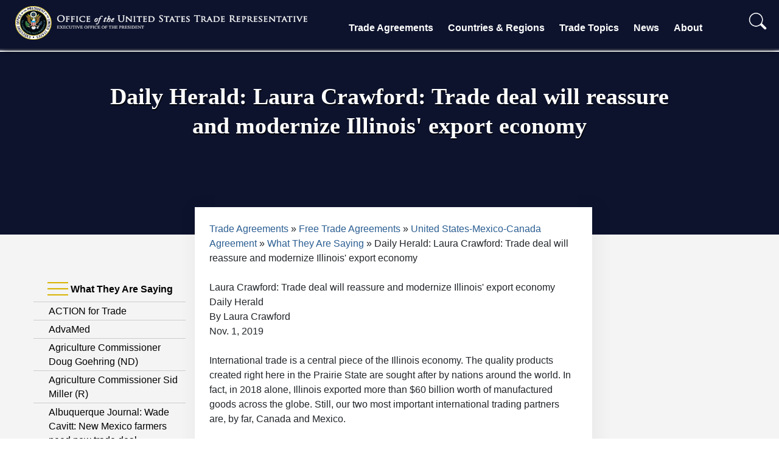

--- FILE ---
content_type: text/html; charset=UTF-8
request_url: https://ustr.gov/trade-agreements/free-trade-agreements/united-states-mexico-canada-agreement/what-they-are-saying/daily-herald-laura-crawford
body_size: 13848
content:
<!DOCTYPE html>
<html lang="en" dir="ltr" prefix="content: http://purl.org/rss/1.0/modules/content/  dc: http://purl.org/dc/terms/  foaf: http://xmlns.com/foaf/0.1/  og: http://ogp.me/ns#  rdfs: http://www.w3.org/2000/01/rdf-schema#  schema: http://schema.org/  sioc: http://rdfs.org/sioc/ns#  sioct: http://rdfs.org/sioc/types#  skos: http://www.w3.org/2004/02/skos/core#  xsd: http://www.w3.org/2001/XMLSchema# " xmlns:og="http://opengraphprotocol.org/schema/">
  <head>
    <!-- Google Tag Manager -->
<script>(function(w,d,s,l,i){w[l]=w[l]||[];w[l].push({'gtm.start':
new Date().getTime(),event:'gtm.js'});var f=d.getElementsByTagName(s)[0],
j=d.createElement(s),dl=l!='dataLayer'?'&l='+l:'';j.async=true;j.src=
'https://www.googletagmanager.com/gtm.js?id='+i+dl;f.parentNode.insertBefore(j,f);
})(window,document,'script','dataLayer','GTM-T3Z767B');</script>
<!-- End Google Tag Manager -->
    <meta charset="utf-8" />
<meta name="description" content="Laura Crawford: Trade deal will reassure and modernize Illinois&#039; export economyDaily HeraldBy Laura CrawfordNov. 1, 2019International trade is a central piece of the Illinois economy. The quality products created right here in the Prairie State are sought after by nations around the world. In fact, in 2018 alone, Illinois exported more than $60 billion worth of manufactured goods across the globe. Still, our two most important international trading partners are, by far, Canada and Mexico." />
<link rel="canonical" href="https://ustr.gov/trade-agreements/free-trade-agreements/united-states-mexico-canada-agreement/what-they-are-saying/daily-herald-laura-crawford" />
<meta property="og:site_name" content="United States Trade Representative" />
<meta property="og:url" content="https://ustr.gov/trade-agreements/free-trade-agreements/united-states-mexico-canada-agreement/what-they-are-saying/daily-herald-laura-crawford" />
<meta property="og:title" content="Daily Herald: Laura Crawford: Trade deal will reassure and modernize Illinois&#039; export economy" />
<meta name="twitter:card" content="summary_large_image" />
<meta name="twitter:title" content="Daily Herald: Laura Crawford: Trade deal will reassure and modernize Illinois&#039; export economy" />
<meta name="twitter:site" content="@USTradeRep" />
<meta name="Generator" content="Drupal 10 (https://www.drupal.org)" />
<meta name="MobileOptimized" content="width" />
<meta name="HandheldFriendly" content="true" />
<meta name="viewport" content="width=device-width, initial-scale=1.0" />
<link rel="icon" href="/sites/default/files/favicon.ico" type="image/vnd.microsoft.icon" />

    <title>Daily Herald: Laura Crawford: Trade deal will reassure and modernize Illinois&#039; export economy | United States Trade Representative</title>
    <link rel="stylesheet" media="all" href="/sites/default/files/css/css_9IxSsvn8lfRLdcMzVbAznIhDR63jTJ2acNfhipx5K9Q.css?delta=0&amp;language=en&amp;theme=ustr2025&amp;include=eJw1i1EKwCAMxS7kcAg7UHWlCNWCz310p58g-0sIKUqAx0zgUDY3BkgYv3e7V7PBi0YjrS8HOCa3vT2YI53piqKWSQ9M19rlAyT4IjY" />
<link rel="stylesheet" media="all" href="/sites/default/files/css/css_On31KNlIp08EVOLn83J9_9STd7-JUuMXMnOM6FdWrIg.css?delta=1&amp;language=en&amp;theme=ustr2025&amp;include=eJw1i1EKwCAMxS7kcAg7UHWlCNWCz310p58g-0sIKUqAx0zgUDY3BkgYv3e7V7PBi0YjrS8HOCa3vT2YI53piqKWSQ9M19rlAyT4IjY" />

    <script type="application/json" data-drupal-selector="drupal-settings-json">{"path":{"baseUrl":"\/","pathPrefix":"","currentPath":"node\/10027","currentPathIsAdmin":false,"isFront":false,"currentLanguage":"en"},"pluralDelimiter":"\u0003","suppressDeprecationErrors":true,"user":{"uid":0,"permissionsHash":"0fc1ebe0021f3c0b25a03e714ca2b185a723084a3d4dcdd2fe3866c561896807"}}</script>
<script src="/sites/default/files/js/js_ZaRNhUUxEArVbtF5qQOkVGJJdQTFkPkiH8Kl255Lw2Y.js?scope=header&amp;delta=0&amp;language=en&amp;theme=ustr2025&amp;include=eJwrLS4pMjIwMtVPz8lPSszRLS6pzMnMSwcAYU8Ibw"></script>

  </head>
  <body class="layout-one-sidebar layout-sidebar-first home" style="position:relative;min-height:100%;top:0px;">
	<!-- Google Tag Manager (noscript) -->
	<noscript><iframe src="https://www.googletagmanager.com/ns.html?id=GTM-T3Z767B"
	height="0" width="0" style="display:none;visibility:hidden"></iframe></noscript>
	<!-- End Google Tag Manager (noscript) -->
	<div id="content">
				<div id="skip-link">
			<a href="#main-content" class="visually-hidden focusable">
			  Skip to main content
			</a>
		</div>
		
		  <div class="dialog-off-canvas-main-canvas" data-off-canvas-main-canvas>
    <div id="page-wrapper">
  <div id="page">
    
		
<div class="site-mobile-menu site-navbar-target">
	<div class="site-mobile-menu-header">
		<div class="site-mobile-menu-close mt-3">
			<span class="icon-close2 js-menu-toggle"></span>
		</div>
	</div>
	<div class="site-mobile-menu-body"></div>
</div> 
<div class="site-navbar-wrap">
	<div class="site-navbar-top">
		<div class="">
			<div class="row align-items-center">
				<div class="col-9">
					<div class="d-flex mr-auto">
						<a href="/"><img class="logo" alt="United States Trade Representative" src="/themes/custom/ustr2025/images/ustr_text.png"></a>
						<!--<a href="#" class="d-flex align-items-center mr-4">
							<span class="icon-envelope mr-2"></span>
							<span class="d-none d-md-inline-block"><span class="__cf_email__" data-cfemail="ed84838b82ad8982808c8483c38e8280">[email&#160;protected]</span></span>
						</a>
						<a href="#" class="d-flex align-items-center mr-auto">
							<span class="icon-phone mr-2"></span>
							<span class="d-none d-md-inline-block">+1 234 4567 8910</span>
						</a>-->
					</div>
				</div>
				<div class="col-3 text-right js-clone-nav">
					<div class="mr-auto social-header">
				    	<a href="https://twitter.com/USTradeRep" target="_blank" rel="noopener">
				    		<img alt="Twitter" class="social" src="/themes/custom/ustr2025/images/twitter-dark.png">
				    	</a>
						<a href="https://www.facebook.com/pages/Office-of-the-United-States-Trade-Representative/107836672572718" target="_blank" rel="noopener">
							<img alt="Facebook" class="social" src="/themes/custom/ustr2025/images/facebook_logo_dark.png">
						</a>
						<a href="https://www.instagram.com/ustraderep/?hl=en" target="_blank" rel="noopener">
							<img alt="Instagram" class="social" src="/themes/custom/ustr2025/images/instagram-logo.png">
						</a>
						<a href="mailto:media@ustr.eop.gov" target="_blank" rel="noopener">
							<img alt="E-mail" class="social" src="/themes/custom/ustr2025/images/email-icon.png">
						</a>
					</div>
				</div>
			</div>
		</div>
	</div>
	<div id="scroller-anchor"></div>
	<div id="scroller" class="site-navbar site-navbar-target js-sticky-header">
		<div class="align-items-center">
			<div class="col-lg-5" style="z-index:2;">
				<a href="/"><img class="logo" alt="United States Trade Representative" src="/themes/custom/ustr2025/images/ustrlogo.png"></a>
			</div>
			<div class="col-12 no-padding">
				<nav class="site-navigation" role="navigation">
					<div class="d-inline-block d-xl-none ml-md-0 mr-auto py-3">
						<a href="#" class="site-menu-toggle js-menu-toggle"><span class="icon-menu h3"></span></a>
					</div>
					<ul class="site-menu main-menu js-clone-nav d-none d-xl-block">
						<li class="has-children">
							<a href="/trade-agreements" class="nav-link">Trade Agreements</a>
							<ul class="dropdown arrow-top">
								<div class="col-md-12 col-lg-6 dropdown-column">
									<li><a href="/trade-agreements/agreements-reciprocal-trade" class="nav-link">Agreements on Reciprocal Trade</a></li>
									<li><a href="/trade-agreements/free-trade-agreements" class="nav-link">Free Trade Agreements</a></li>
									<li><a href="/trade-agreements/trade-investment-framework-agreements" class="nav-link">Trade &amp; Investment Framework Agreements</a></li>
								</div>
								<div class="col-md-12 col-lg-6 dropdown-column">
									<li><a href="/trade-agreements/bilateral-investment-treaties" class="nav-link">Bilateral Investment Treaties</a></li>
									<li><a href="/trade-agreements/other-initiatives" class="nav-link">Other Initiatives</a></li>
								</div>
							</ul>
						</li>
						<li class="has-children">
							<a href="/countries-regions" class="nav-link">Countries &amp; Regions</a>
							<ul class="dropdown arrow-top">
								<div class="col-md-12 col-lg-6 dropdown-column">
									<li><a href="/countries-regions/africa" class="nav-link">Africa</a></li>
									<li><a href="/countries-regions/americas" class="nav-link">Western Hemisphere</a></li>
									<li><a href="/countries-regions/southeast-asia-pacific" class="nav-link">Southeast Asia &amp; Pacific</a></li>
									<li><a href="/countries-regions/europe-middle-east" class="nav-link">Europe &amp; Middle East</a></li>
								</div>
								<div class="col-md-12 col-lg-6 dropdown-column">
									<li><a href="/countries-regions/south-central-asia" class="nav-link">South &amp; Central Asia</a></li>
									<li><a href="/countries-regions/china-mongolia-taiwan" class="nav-link">China, Mongolia &amp; Taiwan</a></li>
									<li><a href="/countries-regions/japan-korea-apec" class="nav-link">Japan, Korea &amp; APEC</a></li>
									<li><a href="/countries-regions/united-states" class="nav-link">United States Trade Data</a></li>
								</div>
							</ul>
						</li>
						<li class="has-children">
							<a href="/issue-areas" class="nav-link">Trade Topics</a>
							<ul class="dropdown arrow-top">
								<div class="col-md-12 col-lg-6 dropdown-column">
									<li><a href="/issue-areas/agriculture" class="nav-link">Agriculture</a></li>
									<li><a href="/issue-areas/economy-trade" class="nav-link">Economy &amp; Trade</a></li>
									<li><a href="/issue-areas/enforcement" class="nav-link">Enforcement</a></li>
									<li><a href="/issue-areas/environment" class="nav-link">Environment</a></li>
									<li><a href="/issue-areas/government-procurement" class="nav-link">Government Procurement</a></li>
									<li><a href="/issue-areas/industry-manufacturing" class="nav-link">Industry &amp; Manufacturing</a></li>
									<li><a href="/issue-areas/intellectual-property" class="nav-link">Intellectual Property</a></li>
									<li><a href="/issue-areas/labor" class="nav-link">Labor</a></li>
								</div>
								<div class="col-md-12 col-lg-6 dropdown-column">  
									<li><a href="/issue-areas/preference-programs" class="nav-link">Preference Programs</a></li>
									<li><a href="/issue-areas/presidential-tariff-actions" class="nav-link">Presidential Tariff Actions</a></li>
									<li><a href="/issue-areas/services-investment" class="nav-link">Services, Investment &amp; Digital Trade</a></li>
									<li><a href="/issue-areas/small-business" class="nav-link">Small Business</a></li>
									<li><a href="/issue-areas/supply-chain-resilience" class="nav-link">Supply Chain Resilience</a></li>
									<li><a href="/issue-areas/textiles-apparel" class="nav-link">Textiles &amp; Apparel</a></li>
									<li><a href="/issue-areas/trade-development" class="nav-link">Trade &amp; Development</a></li>
									<li><a href="/issue-areas/trade-organizations" class="nav-link">Trade Organizations</a></li>
								</div>
							</ul>
						</li>
						<li class="has-children">
							<a href="/about-us/policy-offices/press-office/news" class="nav-link">News</a>
							<ul class="dropdown arrow-top">
								<div class="col-md-12 col-lg-6 dropdown-column">
									<li><a href="/about-us/policy-offices/press-office/press-releases" class="nav-link">Press Releases</a></li>
									<li><a href="/about-us/policy-offices/press-office/speeches-and-remarks" class="nav-link">Speeches and Remarks</a></li>
									<li><a href="/about-us/policy-offices/press-office/fact-sheets" class="nav-link">Fact Sheets</a></li>
								</div>
								<div class="col-md-12 col-lg-6 dropdown-column">
									<li><a href="/about-us/policy-offices/press-office/blogs-and-op-eds" class="nav-link">Blog and Op-Eds</a></li>
									<li><a href="/about-us/policy-offices/press-office/reports-and-publications" class="nav-link">Reports and Publications</a></li>
								</div>
							</ul>
						</li>
						<li class="has-children">
							<a href="/about-us" class="nav-link">About</a>
							<ul class="dropdown arrow-top">
								<div class="col-md-12 col-lg-6 dropdown-column">
									<li><a href="/about-us/about-ustr" class="nav-link">About USTR</a></li>
									<li><a href="/about-us/biographies-key-officials" class="nav-link">Leadership</a></li>
									<li><a href="/about-us/organization" class="nav-link">Organization</a></li>
									<li><a href="/about-us/policy-offices" class="nav-link">Policy Offices</a></li>
								</div>
								<div class="col-md-12 col-lg-6 dropdown-column">
									<li><a href="/about-us/advisory-committees" class="nav-link">Advisory Committees</a></li>
									<li><a href="/about-us/office-human-capital-and-services/careers/student-internship-program" class="nav-link">Internship</a></li>           
									<li><a href="/about-us/policy-offices/press-office" class="nav-link">Press Office</a></li>
									<li><a href="/about-us/contact-us" class="nav-link">Contact Us</a></li>
								</div>
							</ul>
						</li>
						
						<li id="search" class="text-right">
							<span>
								<form action="/search" role="search" method="get" accept-charset="utf-8">
									<input type="text" name="q" value="" id="collapseExample" placeholder="Search" class="box collapse" aria-label="Search through site content" size="50">
									<button class="submit" type="submit">
										<img alt="search" width="30px;" src="/themes/custom/ustr2025/images/search-icon.png"/>
									</button>
									<button class="toggle" type="button" data-toggle="collapse" data-target="#collapseExample" aria-expanded="false" aria-controls="collapseExample">
										<img alt="search" width="30px;" src="/themes/custom/ustr2025/images/search-icon.png"/>
									</button>
									<button class="submit-mobile" type="submit">
										<img alt="search" width="30px;" src="/themes/custom/ustr2025/images/search-icon-dark.png"/>
									</button>
								</form>
							</span>
						</li>
						<!--<li>
						<span>
						<img style="position:absolute;height:100%;transform: translateX(45px);" src="/themes/custom/ustr2025/images/nav-sep.png" />
						<li id="search" class="text-right">
							<span>
								<form action="/search" role="search" method="get" accept-charset="utf-8">
									<input type="text" name="q" value="" placeholder="Search" class="box" aria-label="Search through site content">
									<button type="submit"><img alt="search" width="30px;" src="/themes/custom/ustr2025/images/search-icon.png"/></button>
								</form>
							</span>
						</li>
						</span>
						</li>-->
					</ul>
				</nav>
			</div>
		</div>
	</div>
</div>
    	
			<div class='masthead'>
			<div class='masthead-slide single-masthead-slide'>
				<!--<img alt="ustr seal and text" src="/themes/custom/ustr2025/images/ustr_header_text_only.png"/>-->
				<div class='masthead-slide-overlay center-text masthead-slide-overlay-text'>
					          <h1 class="pageTitle"><span id="pageTitle"  class="field field--name-title field--type-string field--label-hidden">Daily Herald: Laura Crawford: Trade deal will reassure and modernize Illinois&#039; export economy</span>
</h1>
  
  

  

				</div>
			</div>
		</div>
	            <div id="main" class="row main">
									<div class="col-sm-12 col-lg-3 column left-nav-column">
				  <div class="leftnav">
					<ul class="accordion ui-accordion ui-widget ui-helper-reset" role="tablist">
					              	<li>
		<h3 class="ui-accordion-header ui-helper-reset ui-state-default ui-accordion-header-active ui-state-active ui-corner-top ui-accordion-icons" role="tab" id="ui-accordion-1-header-0" aria-controls="ui-accordion-1-panel-0" aria-selected="true" tabindex="0"><span class="ui-accordion-header-icon ui-icon ui-icon-triangle-1-s" style="pointer-events: none;"></span>
		What They Are Saying
				</h3>
		<ul class="menu ui-accordion-content ui-helper-reset ui-widget-content ui-corner-bottom ui-accordion-content-active" id="ui-accordion-1-panel-0" aria-labelledby="ui-accordion-1-header-0" role="tabpanel" aria-expanded="true" aria-hidden="false" style="display: block; min-height: 725px;border-left:none;border-right:none;">
																						<li class="collapsed">
						<a class="left-nav-item" href="/trade-agreements/free-trade-agreements/united-states-mexico-canada-agreement/what-they-are-saying/action-for-trade" title="ACTION for Trade">ACTION for Trade</a>
									</li>
																						<li class="collapsed">
						<a class="left-nav-item" href="/trade-agreements/free-trade-agreements/united-states-mexico-canada-agreement/what-they-are-saying/advamed" title="AdvaMed">AdvaMed</a>
									</li>
																						<li class="collapsed">
						<a class="left-nav-item" href="/trade-agreements/free-trade-agreements/united-states-mexico-canada-agreement/what-they-are-saying/doug-goehring" title="Agriculture Commissioner Doug Goehring (ND)">Agriculture Commissioner Doug Goehring (ND)</a>
									</li>
																						<li class="collapsed">
						<a class="left-nav-item" href="/trade-agreements/free-trade-agreements/united-states-mexico-canada-agreement/what-they-are-saying/agriculture-commissioner-sid-miller" title="Agriculture Commissioner Sid Miller (R)">Agriculture Commissioner Sid Miller (R)</a>
									</li>
																						<li class="collapsed">
						<a class="left-nav-item" href="/trade-agreements/free-trade-agreements/united-states-mexico-canada-agreement/what-they-are-saying/albuquerque-journal-wade-cavitt" title="Albuquerque Journal: Wade Cavitt: New Mexico farmers need new trade deal">Albuquerque Journal: Wade Cavitt: New Mexico farmers need new trade deal</a>
									</li>
																						<li class="collapsed">
						<a class="left-nav-item" href="/trade-agreements/free-trade-agreements/united-states-mexico-canada-agreement/what-they-are-saying/american-apparel-and-footwear-association" title="American Apparel &amp; Footwear Association">American Apparel &amp; Footwear Association</a>
									</li>
																						<li class="collapsed">
						<a class="left-nav-item" href="/trade-agreements/free-trade-agreements/united-states-mexico-canada-agreement/what-they-are-saying/american-automotive-policy-council" title="American Automotive Policy Council">American Automotive Policy Council</a>
									</li>
																						<li class="collapsed">
						<a class="left-nav-item" href="/trade-agreements/free-trade-agreements/united-states-mexico-canada-agreement/what-they-are-saying/american-soybean-association" title="American Soybean Association">American Soybean Association</a>
									</li>
																						<li class="collapsed">
						<a class="left-nav-item" href="/trade-agreements/free-trade-agreements/united-states-mexico-canada-agreement/what-they-are-saying/arizona-chamber-foundation" title="Arizona Chamber Foundation: ARIZONA WELL POSITIONED FOR ECONOMIC GROWTH UNDER USMCA ACCORDING TO NEW REPORT">Arizona Chamber Foundation: ARIZONA WELL POSITIONED FOR ECONOMIC GROWTH UNDER USMCA ACCORDING TO NEW REPORT</a>
									</li>
																						<li class="collapsed">
						<a class="left-nav-item" href="/trade-agreements/free-trade-agreements/united-states-mexico-canada-agreement/what-they-are-saying/arizona-daily-star-vp-mike-pence" title="Arizona Daily Star: VP Mike Pence: We need the United States-Mexico-Canada Agreement for trade">Arizona Daily Star: VP Mike Pence: We need the United States-Mexico-Canada Agreement for trade</a>
									</li>
																						<li class="collapsed">
						<a class="left-nav-item" href="/trade-agreements/free-trade-agreements/united-states-mexico-canada-agreement/what-they-are-saying/association-of-equipment-manufacturers" title="Association of Equipment Manufacturers">Association of Equipment Manufacturers</a>
									</li>
																						<li class="collapsed">
						<a class="left-nav-item" href="/trade-agreements/free-trade-agreements/united-states-mexico-canada-agreement/what-they-are-saying/business-roundtable" title="Business Roundtable">Business Roundtable</a>
									</li>
																						<li class="collapsed">
						<a class="left-nav-item" href="/trade-agreements/free-trade-agreements/united-states-mexico-canada-agreement/what-they-are-saying/chamber-business-news-glenn-hamer" title="Chamber Business News: Glenn Hamer: Ham(m)er Time!: Time is now to pass USMCA, not later">Chamber Business News: Glenn Hamer: Ham(m)er Time!: Time is now to pass USMCA, not later</a>
									</li>
																						<li class="collapsed">
						<a class="left-nav-item" href="/trade-agreements/free-trade-agreements/united-states-mexico-canada-agreement/what-they-are-saying/citi" title="CITI: USMCA Deserves Approval">CITI: USMCA Deserves Approval</a>
									</li>
																						<li class="collapsed">
						<a class="left-nav-item" href="/trade-agreements/free-trade-agreements/united-states-mexico-canada-agreement/what-they-are-saying/city-news-service" title="City News Service: San Diego Leaders Support Ratification of NAFTA Replacement">City News Service: San Diego Leaders Support Ratification of NAFTA Replacement</a>
									</li>
																						<li class="collapsed">
						<a class="left-nav-item" href="/trade-agreements/free-trade-agreements/united-states-mexico-canada-agreement/what-they-are-saying/courier-%26-press-holcomb" title="Courier &amp; Press: Holcomb: USMCA deal is crucial to Hoosier economy">Courier &amp; Press: Holcomb: USMCA deal is crucial to Hoosier economy</a>
									</li>
																																	<li class="collapsed">
						<a class="left-nav-item active" href="/trade-agreements/free-trade-agreements/united-states-mexico-canada-agreement/what-they-are-saying/daily-herald-laura-crawford" title="Daily Herald: Laura Crawford: Trade deal will reassure and modernize Illinois&#039; export economy">Daily Herald: Laura Crawford: Trade deal will reassure and modernize Illinois&#039; export economy</a>
									</li>
																						<li class="collapsed">
						<a class="left-nav-item" href="/trade-agreements/free-trade-agreements/united-states-mexico-canada-agreement/what-they-are-saying/des-moines-register" title="Des Moines Register: Billions of dollars for Iowa&#039;s economy hinges on U.S.-Mexico-Canada trade deal">Des Moines Register: Billions of dollars for Iowa&#039;s economy hinges on U.S.-Mexico-Canada trade deal</a>
									</li>
																						<li class="collapsed">
						<a class="left-nav-item" href="/trade-agreements/free-trade-agreements/united-states-mexico-canada-agreement/what-they-are-saying/des-moines-register-charles-sukup-and-gage-kent" title="Des Moines Register: Charles Sukup and Gage Kent: Congress must pass USMCA for the good of Iowa’s economy">Des Moines Register: Charles Sukup and Gage Kent: Congress must pass USMCA for the good of Iowa’s economy</a>
									</li>
																						<li class="collapsed">
						<a class="left-nav-item" href="/trade-agreements/free-trade-agreements/united-states-mexico-canada-agreement/what-they-are-saying/deseret-news-erik-paulsen" title="Deseret News: Erik Paulsen: Guest opinion: USMCA fuels America&#039;s innovation economy">Deseret News: Erik Paulsen: Guest opinion: USMCA fuels America&#039;s innovation economy</a>
									</li>
																						<li class="collapsed">
						<a class="left-nav-item" href="/trade-agreements/free-trade-agreements/united-states-mexico-canada-agreement/what-they-are-saying/distilled-spirits" title="Distilled Spirits Council">Distilled Spirits Council</a>
									</li>
																						<li class="collapsed">
						<a class="left-nav-item" href="/trade-agreements/free-trade-agreements/united-states-mexico-canada-agreement/what-they-are-saying/doug-ducey-r-az" title="Doug Ducey (R, AZ)">Doug Ducey (R, AZ)</a>
									</li>
																						<li class="collapsed">
						<a class="left-nav-item" href="/trade-agreements/free-trade-agreements/united-states-mexico-canada-agreement/what-they-are-saying/el-paso-herald-post-jon-barela" title="El Paso Herald-Post: Jon Barela: Op-Ed: For the future of our Region’s Businesses, Congress Must Ratify the USMCA">El Paso Herald-Post: Jon Barela: Op-Ed: For the future of our Region’s Businesses, Congress Must Ratify the USMCA</a>
									</li>
																						<li class="collapsed">
						<a class="left-nav-item" href="/trade-agreements/free-trade-agreements/united-states-mexico-canada-agreement/what-they-are-saying/farmers-for-free-trade" title="Farmers for Free Trade">Farmers for Free Trade</a>
									</li>
																						<li class="collapsed">
						<a class="left-nav-item" href="/trade-agreements/free-trade-agreements/united-states-mexico-canada-agreement/what-they-are-saying/ford-motor-company" title="Ford Motor Company">Ford Motor Company</a>
									</li>
																						<li class="collapsed">
						<a class="left-nav-item" href="/trade-agreements/free-trade-agreements/united-states-mexico-canada-agreement/what-they-are-saying/fox-news-mike-dunleavy" title="Fox News: Alaska Gov. Mike Dunleavy: US-Mexico-Canada trade deal would bring great benefits">Fox News: Alaska Gov. Mike Dunleavy: US-Mexico-Canada trade deal would bring great benefits</a>
									</li>
																						<li class="collapsed">
						<a class="left-nav-item" href="/trade-agreements/free-trade-agreements/united-states-mexico-canada-agreement/what-they-are-saying/fox-news-heidi-heitkamp" title="Fox News: Heidi Heitkamp: US/Mexico/Canada agreement strengthens American workers and competitiveness">Fox News: Heidi Heitkamp: US/Mexico/Canada agreement strengthens American workers and competitiveness</a>
									</li>
																						<li class="collapsed">
						<a class="left-nav-item" href="/trade-agreements/free-trade-agreements/united-states-mexico-canada-agreement/what-they-are-saying/fox-news-locke-and-paulsen" title="Fox News: Locke and Paulsen: Trade deal between US, Mexico and Canada carries big benefits – Congress should approve it">Fox News: Locke and Paulsen: Trade deal between US, Mexico and Canada carries big benefits – Congress should approve it</a>
									</li>
																						<li class="collapsed">
						<a class="left-nav-item" href="/trade-agreements/free-trade-agreements/united-states-mexico-canada-agreement/what-they-are-saying/fox-news-steve-forbes" title="Fox News: Steve Forbes: Passing US/Mexico/Canada Deal would bring big benefits to our economy">Fox News: Steve Forbes: Passing US/Mexico/Canada Deal would bring big benefits to our economy</a>
									</li>
																						<li class="collapsed">
						<a class="left-nav-item" href="/trade-agreements/free-trade-agreements/united-states-mexico-canada-agreement/what-they-are-saying/fresh-plaza-california-fresh-fruit-association" title="Fresh Plaza: California Fresh Fruit Association expresses support for USMCA">Fresh Plaza: California Fresh Fruit Association expresses support for USMCA</a>
									</li>
																						<li class="collapsed">
						<a class="left-nav-item" href="/trade-agreements/free-trade-agreements/united-states-mexico-canada-agreement/what-they-are-saying/gold-country-media-roger-niello" title="Gold Country Media: Roger Niello: Congress must pass the USMCA to keep California on track">Gold Country Media: Roger Niello: Congress must pass the USMCA to keep California on track</a>
									</li>
																						<li class="collapsed">
						<a class="left-nav-item" href="/trade-agreements/free-trade-agreements/united-states-mexico-canada-agreement/what-they-are-saying/google-public-policy" title="Google Public Policy">Google Public Policy</a>
									</li>
																						<li class="collapsed">
						<a class="left-nav-item" href="/trade-agreements/free-trade-agreements/united-states-mexico-canada-agreement/what-they-are-saying/gov-asa-hutchinson-r-ar" title="Governor Asa Hutchinson (R, AR)">Governor Asa Hutchinson (R, AR)</a>
									</li>
																						<li class="collapsed">
						<a class="left-nav-item" href="/trade-agreements/free-trade-agreements/united-states-mexico-canada-agreement/what-they-are-saying/governor-jim-justice-r" title="Governor Jim Justice (R, WV)">Governor Jim Justice (R, WV)</a>
									</li>
																						<li class="collapsed">
						<a class="left-nav-item" href="/trade-agreements/free-trade-agreements/united-states-mexico-canada-agreement/what-they-are-saying/governor-mike-parson-r" title="Governor Mike Parson (R, MO)">Governor Mike Parson (R, MO)</a>
									</li>
																						<li class="collapsed">
						<a class="left-nav-item" href="/trade-agreements/free-trade-agreements/united-states-mexico-canada-agreement/what-they-are-saying/governor-pete-ricketts" title="Governor Pete Ricketts (R, NE)">Governor Pete Ricketts (R, NE)</a>
									</li>
																						<li class="collapsed">
						<a class="left-nav-item" href="/trade-agreements/free-trade-agreements/united-states-mexico-canada-agreement/what-they-are-saying/governor-phil-bryant-r" title="Governor Phil Bryant (R, MS)">Governor Phil Bryant (R, MS)</a>
									</li>
																						<li class="collapsed">
						<a class="left-nav-item" href="/trade-agreements/free-trade-agreements/united-states-mexico-canada-agreement/what-they-are-saying/grocery-manufacturers" title="Grocery Manufacturers Association">Grocery Manufacturers Association</a>
									</li>
																						<li class="collapsed">
						<a class="left-nav-item" href="/trade-agreements/free-trade-agreements/united-states-mexico-canada-agreement/what-they-are-saying/herald%26review-sonny-perdue" title="Herald&amp;Review: Sonny Perdue: USMCA keeps Illinois farmers leading the pack">Herald&amp;Review: Sonny Perdue: USMCA keeps Illinois farmers leading the pack</a>
									</li>
																						<li class="collapsed">
						<a class="left-nav-item" href="/trade-agreements/free-trade-agreements/united-states-mexico-canada-agreement/what-they-are-saying/houston-chronicle-jason-mcfarland" title="Houston Chronicle: Jason McFarland: USMCA would be a huge win for Texas [Opinion]">Houston Chronicle: Jason McFarland: USMCA would be a huge win for Texas [Opinion]</a>
									</li>
																						<li class="collapsed">
						<a class="left-nav-item" href="/trade-agreements/free-trade-agreements/united-states-mexico-canada-agreement/what-they-are-saying/IBM" title="IBM">IBM</a>
									</li>
																						<li class="collapsed">
						<a class="left-nav-item" href="/trade-agreements/free-trade-agreements/united-states-mexico-canada-agreement/what-they-are-saying/intel-lisa-malloy" title="Intel: Lisa Malloy: USMCA REFLECTS THE MODERNIZING TRADE LANDSCAPE">Intel: Lisa Malloy: USMCA REFLECTS THE MODERNIZING TRADE LANDSCAPE</a>
									</li>
																						<li class="collapsed">
						<a class="left-nav-item" href="/trade-agreements/free-trade-agreements/united-states-mexico-canada-agreement/what-they-are-saying/international-dairy-foods-association" title="International Dairy Foods Association">International Dairy Foods Association</a>
									</li>
																						<li class="collapsed">
						<a class="left-nav-item" href="/trade-agreements/free-trade-agreements/united-states-mexico-canada-agreement/what-they-are-saying/internet-association" title="Internet Association">Internet Association</a>
									</li>
																						<li class="collapsed">
						<a class="left-nav-item" href="/trade-agreements/free-trade-agreements/united-states-mexico-canada-agreement/what-they-are-saying/lancaster-online-us-rep-lloyd-smucker" title="Lancaster Online: U.S. Rep. Lloyd Smucker: United States-Mexico-Canada Agreement is good for district, state and nation (opinion">Lancaster Online: U.S. Rep. Lloyd Smucker: United States-Mexico-Canada Agreement is good for district, state and nation (opinion</a>
									</li>
																						<li class="collapsed">
						<a class="left-nav-item" href="/trade-agreements/free-trade-agreements/united-states-mexico-canada-agreement/what-they-are-saying/lansing-state-journal-daryl-adams-and-jeff-metts" title="Lansing State Journal: Daryl Adams and Jeff Metts: Michigan economy relies on tariff-free trade with Canada and Mexico">Lansing State Journal: Daryl Adams and Jeff Metts: Michigan economy relies on tariff-free trade with Canada and Mexico</a>
									</li>
																						<li class="collapsed">
						<a class="left-nav-item" href="/trade-agreements/free-trade-agreements/united-states-mexico-canada-agreement/what-they-are-saying/mayor-kevin-faulconer-r" title="Mayor Kevin Faulconer (R, San Diego, CA)">Mayor Kevin Faulconer (R, San Diego, CA)</a>
									</li>
																						<li class="collapsed">
						<a class="left-nav-item" href="/trade-agreements/free-trade-agreements/united-states-mexico-canada-agreement/what-they-are-saying/michigan-biosciences" title="Michigan Biosciences Industry Association">Michigan Biosciences Industry Association</a>
									</li>
																						<li class="collapsed">
						<a class="left-nav-item" href="/trade-agreements/free-trade-agreements/united-states-mexico-canada-agreement/what-they-are-saying/microsoft" title="Microsoft">Microsoft</a>
									</li>
																						<li class="collapsed">
						<a class="left-nav-item" href="/trade-agreements/free-trade-agreements/united-states-mexico-canada-agreement/what-they-are-saying/minot-daily-news-usmca" title="Minot Daily News: USMCA comes through for North Dakota">Minot Daily News: USMCA comes through for North Dakota</a>
									</li>
																						<li class="collapsed">
						<a class="left-nav-item" href="/trade-agreements/free-trade-agreements/united-states-mexico-canada-agreement/what-they-are-saying/missouri-dairy-industry-alliance" title="Missouri Dairy Industry Alliance">Missouri Dairy Industry Alliance</a>
									</li>
																						<li class="collapsed">
						<a class="left-nav-item" href="/trade-agreements/free-trade-agreements/united-states-mexico-canada-agreement/what-they-are-saying/modesto-bee-melvin-medeiros" title="Modesto Bee: Melvin Medeiros: Free trade with Canada, Mexico is critical for dairies">Modesto Bee: Melvin Medeiros: Free trade with Canada, Mexico is critical for dairies</a>
									</li>
																						<li class="collapsed">
						<a class="left-nav-item" href="/trade-agreements/free-trade-agreements/united-states-mexico-canada-agreement/what-they-are-saying/motor-%26-equipment-manufacturers-association" title="Motor &amp; Equipment Manufacturers Association">Motor &amp; Equipment Manufacturers Association</a>
									</li>
																						<li class="collapsed">
						<a class="left-nav-item" href="/trade-agreements/free-trade-agreements/united-states-mexico-canada-agreement/what-they-are-saying/NAM-large-and-small-manufacturers" title="NAM: Large and Small Manufacturers Call on Congress to Ratify USMCA Now">NAM: Large and Small Manufacturers Call on Congress to Ratify USMCA Now</a>
									</li>
																						<li class="collapsed">
						<a class="left-nav-item" href="/trade-agreements/free-trade-agreements/united-states-mexico-canada-agreement/what-they-are-saying/NAM-michael-shapiro" title="NAM: Michael Shapiro: NAM Leads More Than 350 Industry Groups in Urging Swift Passage of the USMCA">NAM: Michael Shapiro: NAM Leads More Than 350 Industry Groups in Urging Swift Passage of the USMCA</a>
									</li>
																						<li class="collapsed">
						<a class="left-nav-item" href="/trade-agreements/free-trade-agreements/united-states-mexico-canada-agreement/what-they-are-saying/NAM" title="NAM: USMCA Passage is Critical for Manufacturers in Every State">NAM: USMCA Passage is Critical for Manufacturers in Every State</a>
									</li>
																						<li class="collapsed">
						<a class="left-nav-item" href="/trade-agreements/free-trade-agreements/united-states-mexico-canada-agreement/what-they-are-saying/national-corn-growers-association" title="National Corn Growers Association">National Corn Growers Association</a>
									</li>
																						<li class="collapsed">
						<a class="left-nav-item" href="/trade-agreements/free-trade-agreements/united-states-mexico-canada-agreement/what-they-are-saying/national-milk-producers-federation" title="National Milk Producers Federation">National Milk Producers Federation</a>
									</li>
																						<li class="collapsed">
						<a class="left-nav-item" href="/trade-agreements/free-trade-agreements/united-states-mexico-canada-agreement/what-they-are-saying/national-pork-producers-council" title="National Pork Producers Council">National Pork Producers Council</a>
									</li>
																						<li class="collapsed">
						<a class="left-nav-item" href="/trade-agreements/free-trade-agreements/united-states-mexico-canada-agreement/what-they-are-saying/national-restaurant-association" title="National Restaurant Association">National Restaurant Association</a>
									</li>
																						<li class="collapsed">
						<a class="left-nav-item" href="/trade-agreements/free-trade-agreements/united-states-mexico-canada-agreement/what-they-are-saying/north-state-journal-forest-and-evette" title="North State Journal: FOREST AND EVETTE: Congress should pass USMCA">North State Journal: FOREST AND EVETTE: Congress should pass USMCA</a>
									</li>
																						<li class="collapsed">
						<a class="left-nav-item" href="/trade-agreements/free-trade-agreements/united-states-mexico-canada-agreement/what-they-are-saying/omaha-world-herald-lance-fritz" title="Omaha World-Herald: Lance Fritz: New North American trade accord deserves passage">Omaha World-Herald: Lance Fritz: New North American trade accord deserves passage</a>
									</li>
																						<li class="collapsed">
						<a class="left-nav-item" href="/trade-agreements/free-trade-agreements/united-states-mexico-canada-agreement/what-they-are-saying/phrma" title="PhRMA">PhRMA</a>
									</li>
																						<li class="collapsed">
						<a class="left-nav-item" href="/trade-agreements/free-trade-agreements/united-states-mexico-canada-agreement/what-they-are-saying/rep-andy-harris-r-md" title="Rep. Andy Harris (R-MD)">Rep. Andy Harris (R-MD)</a>
									</li>
																						<li class="collapsed">
						<a class="left-nav-item" href="/trade-agreements/free-trade-agreements/united-states-mexico-canada-agreement/what-they-are-saying/rep-ann-wagner-r-mo" title="Rep. Ann Wagner (R-MO)">Rep. Ann Wagner (R-MO)</a>
									</li>
																						<li class="collapsed">
						<a class="left-nav-item" href="/trade-agreements/free-trade-agreements/united-states-mexico-canada-agreement/what-they-are-saying/rep-bob-gibbs-r-oh" title="Rep. Bob Gibbs (R-OH)">Rep. Bob Gibbs (R-OH)</a>
									</li>
																						<li class="collapsed">
						<a class="left-nav-item" href="/trade-agreements/free-trade-agreements/united-states-mexico-canada-agreement/what-they-are-saying/rep-chris-collins-r-ny" title="Rep. Chris Collins (R-NY)">Rep. Chris Collins (R-NY)</a>
									</li>
																						<li class="collapsed">
						<a class="left-nav-item" href="/trade-agreements/free-trade-agreements/united-states-mexico-canada-agreement/what-they-are-saying/rep-dan-newhouse-r-wa" title="Rep. Dan Newhouse (R-WA)">Rep. Dan Newhouse (R-WA)</a>
									</li>
																						<li class="collapsed">
						<a class="left-nav-item" href="/trade-agreements/free-trade-agreements/united-states-mexico-canada-agreement/what-they-are-saying/rep-daniel-webster-r-fl" title="Rep. Daniel Webster (R-FL)">Rep. Daniel Webster (R-FL)</a>
									</li>
																						<li class="collapsed">
						<a class="left-nav-item" href="/trade-agreements/free-trade-agreements/united-states-mexico-canada-agreement/what-they-are-saying/rep.-drew-ferguson-r-ga" title="Rep. Drew Ferguson (R-GA)">Rep. Drew Ferguson (R-GA)</a>
									</li>
																						<li class="collapsed">
						<a class="left-nav-item" href="/trade-agreements/free-trade-agreements/united-states-mexico-canada-agreement/what-they-are-saying/rep-elise-stefanik-r-ny" title="Rep. Elise Stefanik (R-NY)">Rep. Elise Stefanik (R-NY)</a>
									</li>
																						<li class="collapsed">
						<a class="left-nav-item" href="/trade-agreements/free-trade-agreements/united-states-mexico-canada-agreement/what-they-are-saying/rep-francis-rooney-r-fl" title="Rep. Francis Rooney (R-FL)">Rep. Francis Rooney (R-FL)</a>
									</li>
																						<li class="collapsed">
						<a class="left-nav-item" href="/trade-agreements/free-trade-agreements/united-states-mexico-canada-agreement/what-they-are-saying/rep-jack-bergman-r-mi" title="Rep. Jack Bergman (R-MI)">Rep. Jack Bergman (R-MI)</a>
									</li>
																						<li class="collapsed">
						<a class="left-nav-item" href="/trade-agreements/free-trade-agreements/united-states-mexico-canada-agreement/what-they-are-saying/rep-jeff-duncan-r-sc" title="Rep. Jeff Duncan (R-SC)">Rep. Jeff Duncan (R-SC)</a>
									</li>
																						<li class="collapsed">
						<a class="left-nav-item" href="/trade-agreements/free-trade-agreements/united-states-mexico-canada-agreement/what-they-are-saying/rep-jeff-fortenberry-r" title="Rep. Jeff Fortenberry (R-NE)">Rep. Jeff Fortenberry (R-NE)</a>
									</li>
																						<li class="collapsed">
						<a class="left-nav-item" href="/trade-agreements/free-trade-agreements/united-states-mexico-canada-agreement/what-they-are-saying/rep-joe-wilson-r-sc" title="Rep. Joe Wilson (R-SC)">Rep. Joe Wilson (R-SC)</a>
									</li>
																						<li class="collapsed">
						<a class="left-nav-item" href="/trade-agreements/free-trade-agreements/united-states-mexico-canada-agreement/what-they-are-saying/rep-lee-zeldin-r-ny" title="Rep. Lee Zeldin (R-NY)">Rep. Lee Zeldin (R-NY)</a>
									</li>
																						<li class="collapsed">
						<a class="left-nav-item" href="/trade-agreements/free-trade-agreements/united-states-mexico-canada-agreement/what-they-are-saying/rep-mike-kelly-r-pa" title="Rep. Mike Kelly (R-PA)">Rep. Mike Kelly (R-PA)</a>
									</li>
																						<li class="collapsed">
						<a class="left-nav-item" href="/trade-agreements/free-trade-agreements/united-states-mexico-canada-agreement/what-they-are-saying/rep-paul-mitchell-r-mi" title="Rep. Paul Mitchell (R-MI)">Rep. Paul Mitchell (R-MI)</a>
									</li>
																						<li class="collapsed">
						<a class="left-nav-item" href="/trade-agreements/free-trade-agreements/united-states-mexico-canada-agreement/what-they-are-saying/rep-rodney-davis-r-il" title="Rep. Rodney Davis (R-IL)">Rep. Rodney Davis (R-IL)</a>
									</li>
																						<li class="collapsed">
						<a class="left-nav-item" href="/trade-agreements/free-trade-agreements/united-states-mexico-canada-agreement/what-they-are-saying/rep-roger-marshall-r-ks" title="Rep. Roger Marshall (R-KS)">Rep. Roger Marshall (R-KS)</a>
									</li>
																						<li class="collapsed">
						<a class="left-nav-item" href="/trade-agreements/free-trade-agreements/united-states-mexico-canada-agreement/what-they-are-saying/rep-sam-graves-r-mo" title="Rep. Sam Graves (R-MO)">Rep. Sam Graves (R-MO)</a>
									</li>
																						<li class="collapsed">
						<a class="left-nav-item" href="/trade-agreements/free-trade-agreements/united-states-mexico-canada-agreement/what-they-are-saying/rep-steve-scalise-r-la" title="Rep. Steve Scalise (R-LA)">Rep. Steve Scalise (R-LA)</a>
									</li>
																						<li class="collapsed">
						<a class="left-nav-item" href="/trade-agreements/free-trade-agreements/united-states-mexico-canada-agreement/what-they-are-saying/rep-steve-womack-r-ar" title="Rep. Steve Womack (R-AR)">Rep. Steve Womack (R-AR)</a>
									</li>
																						<li class="collapsed">
						<a class="left-nav-item" href="/trade-agreements/free-trade-agreements/united-states-mexico-canada-agreement/what-they-are-saying/rep-vicky-hartzler-r-mo" title="Rep. Vicky Hartzler (R-MO)">Rep. Vicky Hartzler (R-MO)</a>
									</li>
																						<li class="collapsed">
						<a class="left-nav-item" href="/trade-agreements/free-trade-agreements/united-states-mexico-canada-agreement/what-they-are-saying/republican-leader-kevin-mccarthy" title="Republican Leader and Representative of California’s 23 District Kevin McCarthy (R-CA)">Republican Leader and Representative of California’s 23 District Kevin McCarthy (R-CA)</a>
									</li>
																						<li class="collapsed">
						<a class="left-nav-item" href="/trade-agreements/free-trade-agreements/united-states-mexico-canada-agreement/what-they-are-saying/richmond-times-dispatch-rick-boucher-and-tom-davis" title="Richmond Times-Dispatch: Rick Boucher and Tom Davis column: Keep America growing with the USMCA">Richmond Times-Dispatch: Rick Boucher and Tom Davis column: Keep America growing with the USMCA</a>
									</li>
																						<li class="collapsed">
						<a class="left-nav-item" href="/trade-agreements/free-trade-agreements/united-states-mexico-canada-agreement/what-they-are-saying/san-francisco-chronicle-secretary-sonny-perdue" title="San Francisco Chronicle: Secretary Sonny Perdue: Why Trump alternative to NAFTA is good for California farmers">San Francisco Chronicle: Secretary Sonny Perdue: Why Trump alternative to NAFTA is good for California farmers</a>
									</li>
																						<li class="collapsed">
						<a class="left-nav-item" href="/trade-agreements/free-trade-agreements/united-states-mexico-canada-agreement/what-they-are-saying/jeff-witte" title="Secretary of Agriculture Jeff Witte (NM)">Secretary of Agriculture Jeff Witte (NM)</a>
									</li>
																						<li class="collapsed">
						<a class="left-nav-item" href="/trade-agreements/free-trade-agreements/united-states-mexico-canada-agreement/what-they-are-saying/secretary-sonny-perdue" title="Secretary Sonny Perdue">Secretary Sonny Perdue</a>
									</li>
																						<li class="collapsed">
						<a class="left-nav-item" href="/trade-agreements/free-trade-agreements/united-states-mexico-canada-agreement/what-they-are-saying/small-business-and-entrepreneurship-council" title="Small Business and Entrepreneurship Council">Small Business and Entrepreneurship Council</a>
									</li>
																						<li class="collapsed">
						<a class="left-nav-item" href="/trade-agreements/free-trade-agreements/united-states-mexico-canada-agreement/what-they-are-saying/small-business-trends" title="Small Business Trends: New Data Suggests Small Businesses Are Winners in USMCA Deal">Small Business Trends: New Data Suggests Small Businesses Are Winners in USMCA Deal</a>
									</li>
																						<li class="collapsed">
						<a class="left-nav-item" href="/trade-agreements/free-trade-agreements/united-states-mexico-canada-agreement/what-they-are-saying/statesman-david-farr" title="Statesman: David N. Farr: Commentary: The trade agreement between U.S., Canada and Mexico must be modernized">Statesman: David N. Farr: Commentary: The trade agreement between U.S., Canada and Mexico must be modernized</a>
									</li>
																						<li class="collapsed">
						<a class="left-nav-item" href="/trade-agreements/free-trade-agreements/united-states-mexico-canada-agreement/what-they-are-saying/tallahassee-democrat-secretary-sonny-perdue" title="Tallahassee Democrat: Secretary Sonny Perdue: USMCA is good for Florida’s farmers | Opinion">Tallahassee Democrat: Secretary Sonny Perdue: USMCA is good for Florida’s farmers | Opinion</a>
									</li>
																						<li class="collapsed">
						<a class="left-nav-item" href="/trade-agreements/free-trade-agreements/united-states-mexico-canada-agreement/what-they-are-saying/the-bismarck-tribune-heidi-heitkamp" title="The Bismarck Tribune: Heidi Heitkamp: How to keep North Dakota farmers strong? Pass the USMCA">The Bismarck Tribune: Heidi Heitkamp: How to keep North Dakota farmers strong? Pass the USMCA</a>
									</li>
																						<li class="collapsed">
						<a class="left-nav-item" href="/trade-agreements/free-trade-agreements/united-states-mexico-canada-agreement/what-they-are-saying/the-canton-rep-anthony-gonzalez" title="The Canton Rep: Anthony Gonzalez: ‘Other report’ means more to NE Ohio">The Canton Rep: Anthony Gonzalez: ‘Other report’ means more to NE Ohio</a>
									</li>
																						<li class="collapsed">
						<a class="left-nav-item" href="/trade-agreements/free-trade-agreements/united-states-mexico-canada-agreement/what-they-are-saying/the-cap-times-kurt-bauer" title="The Cap Times: Kurt Bauer: Congress must ratify the USMCA">The Cap Times: Kurt Bauer: Congress must ratify the USMCA</a>
									</li>
																						<li class="collapsed">
						<a class="left-nav-item" href="/trade-agreements/free-trade-agreements/united-states-mexico-canada-agreement/what-they-are-saying/the-detroit-news-andy-koenig" title="The Detroit News: Andy Koenig: Opinion: Michigan autoworkers need revamped trade deal">The Detroit News: Andy Koenig: Opinion: Michigan autoworkers need revamped trade deal</a>
									</li>
																						<li class="collapsed">
						<a class="left-nav-item" href="/trade-agreements/free-trade-agreements/united-states-mexico-canada-agreement/what-they-are-saying/detroit-news-carmakers" title="The Detroit News: Carmakers encouraged as Canada joins U.S.-Mexico trade deal">The Detroit News: Carmakers encouraged as Canada joins U.S.-Mexico trade deal</a>
									</li>
																						<li class="collapsed">
						<a class="left-nav-item" href="/trade-agreements/free-trade-agreements/united-states-mexico-canada-agreement/what-they-are-saying/the-detroit-news-chuck-hadden" title="The Detroit News: Chuck Hadden: Opinion: USMCA will boost Michigan economy and jobs">The Detroit News: Chuck Hadden: Opinion: USMCA will boost Michigan economy and jobs</a>
									</li>
																						<li class="collapsed">
						<a class="left-nav-item" href="/trade-agreements/free-trade-agreements/united-states-mexico-canada-agreement/what-they-are-saying/the-detroit-news-diana-farrington" title="The Detroit News: Diana Farrington: Opinion: Michigan workers will benefit from North American trade deal">The Detroit News: Diana Farrington: Opinion: Michigan workers will benefit from North American trade deal</a>
									</li>
																						<li class="collapsed">
						<a class="left-nav-item" href="/trade-agreements/free-trade-agreements/united-states-mexico-canada-agreement/what-they-are-saying/the-detroit-news-mark-costa-and-gary-williams" title="The Detroit News: Mark Costa and Gary Williams: Opinion: USMCA would support Trenton manufacturing jobs">The Detroit News: Mark Costa and Gary Williams: Opinion: USMCA would support Trenton manufacturing jobs</a>
									</li>
																						<li class="collapsed">
						<a class="left-nav-item" href="/trade-agreements/free-trade-agreements/united-states-mexico-canada-agreement/what-they-are-saying/the-gazette-scott-henry" title="The Gazette: Scott Henry: Iowa&#039;s farmers rely on North American trade">The Gazette: Scott Henry: Iowa&#039;s farmers rely on North American trade</a>
									</li>
																						<li class="collapsed">
						<a class="left-nav-item" href="/trade-agreements/free-trade-agreements/united-states-mexico-canada-agreement/what-they-are-saying/the-herald-josh-mcdonald" title="The Herald: Josh McDonald: Commentary: State’s winemakers toast opportunity in trade pact">The Herald: Josh McDonald: Commentary: State’s winemakers toast opportunity in trade pact</a>
									</li>
																						<li class="collapsed">
						<a class="left-nav-item" href="/trade-agreements/free-trade-agreements/united-states-mexico-canada-agreement/what-they-are-saying/the-hill-zippy-duvall" title="The Hill: Congress should ratify USMCA trade deal now">The Hill: Congress should ratify USMCA trade deal now</a>
									</li>
																						<li class="collapsed">
						<a class="left-nav-item" href="/trade-agreements/free-trade-agreements/united-states-mexico-canada-agreement/what-they-are-saying/the-hill-mike-naig" title="The Hill: Mike Naig: Congress holds the reins to help American agriculture thrive in the global marketplace">The Hill: Mike Naig: Congress holds the reins to help American agriculture thrive in the global marketplace</a>
									</li>
																						<li class="collapsed">
						<a class="left-nav-item" href="/trade-agreements/free-trade-agreements/united-states-mexico-canada-agreement/what-they-are-saying/the-hill-rep-michael-mccaul" title="The Hill: Rep. Michael McCaul: We can&#039;t afford to delay passage of USMCA trade deal">The Hill: Rep. Michael McCaul: We can&#039;t afford to delay passage of USMCA trade deal</a>
									</li>
																						<li class="collapsed">
						<a class="left-nav-item" href="/trade-agreements/free-trade-agreements/united-states-mexico-canada-agreement/what-they-are-saying/the-inquirer-tom-corbett" title="The Inquirer: Tom Corbett: U.S.-Mexico-Canada trade agreement is especially important for Pa.">The Inquirer: Tom Corbett: U.S.-Mexico-Canada trade agreement is especially important for Pa.</a>
									</li>
																						<li class="collapsed">
						<a class="left-nav-item" href="/trade-agreements/free-trade-agreements/united-states-mexico-canada-agreement/what-they-are-saying/the-monitor-jason-mcfarland" title="The Monitor: Jason McFarland: COMMENTARY: USMCA good for Texas">The Monitor: Jason McFarland: COMMENTARY: USMCA good for Texas</a>
									</li>
																						<li class="collapsed">
						<a class="left-nav-item" href="/trade-agreements/free-trade-agreements/united-states-mexico-canada-agreement/what-they-are-saying/the-new-england-council-james-brett" title="The New England Council: James T. Brett: PBN: Congress Must Pass USMCA">The New England Council: James T. Brett: PBN: Congress Must Pass USMCA</a>
									</li>
																						<li class="collapsed">
						<a class="left-nav-item" href="/trade-agreements/free-trade-agreements/united-states-mexico-canada-agreement/what-they-are-saying/the-oklahoman-farmers-seek-congressional-approval-of-the-usmca" title="The Oklahoman: Farmers seek Congressional approval of the USMCA">The Oklahoman: Farmers seek Congressional approval of the USMCA</a>
									</li>
																						<li class="collapsed">
						<a class="left-nav-item" href="/trade-agreements/free-trade-agreements/united-states-mexico-canada-agreement/what-they-are-saying/the-oregonian-gary-roth" title="The Oregonian: Gary Roth: Opinion: Let’s get off the sidelines and pass new trade pact with Mexico, Canada">The Oregonian: Gary Roth: Opinion: Let’s get off the sidelines and pass new trade pact with Mexico, Canada</a>
									</li>
																						<li class="collapsed">
						<a class="left-nav-item" href="/trade-agreements/free-trade-agreements/united-states-mexico-canada-agreement/what-they-are-saying/the-roanoake-times-wilbur-ross" title="The Roanoake Times: Wilbur Ross: Ross: How Trump economy helps western Virginia">The Roanoake Times: Wilbur Ross: Ross: How Trump economy helps western Virginia</a>
									</li>
																						<li class="collapsed">
						<a class="left-nav-item" href="/trade-agreements/free-trade-agreements/united-states-mexico-canada-agreement/what-they-are-saying/spokesman-review" title="The Spokesman-Review: Secretary Sonny Perdue: USMCA a trade deal for the 21st century">The Spokesman-Review: Secretary Sonny Perdue: USMCA a trade deal for the 21st century</a>
									</li>
																						<li class="collapsed">
						<a class="left-nav-item" href="/trade-agreements/free-trade-agreements/united-states-mexico-canada-agreement/what-they-are-saying/the-telegraph-secretary-sonny-perdue" title="The Telegraph: Secretary Sonny Perdue: He oversees nation’s farm policy and he has bone to pick with UGA trade deal study">The Telegraph: Secretary Sonny Perdue: He oversees nation’s farm policy and he has bone to pick with UGA trade deal study</a>
									</li>
																						<li class="collapsed">
						<a class="left-nav-item" href="/trade-agreements/free-trade-agreements/united-states-mexico-canada-agreement/the-virginian-pilot-george-allen-and-jim-hodges" title="The Virginian-Pilot: George Allen &amp; Jim Hodges: Ratifying USMCA will benefit Virginia, nation">The Virginian-Pilot: George Allen &amp; Jim Hodges: Ratifying USMCA will benefit Virginia, nation</a>
									</li>
																						<li class="collapsed">
						<a class="left-nav-item" href="/trade-agreements/free-trade-agreements/united-states-mexico-canada-agreement/what-they-are-saying/wall-street-journal-auto-makers" title="The Wall Street Journal: Auto Makers Consider Shifting More Manufacturing to North America">The Wall Street Journal: Auto Makers Consider Shifting More Manufacturing to North America</a>
									</li>
																						<li class="collapsed">
						<a class="left-nav-item" href="/trade-agreements/free-trade-agreements/united-states-mexico-canada-agreement/what-they-are-saying/times-leader-darlene-j-robbins" title="Times Leader: Darlene J. Robbins: Their view: Congress needs to act on USMCA">Times Leader: Darlene J. Robbins: Their view: Congress needs to act on USMCA</a>
									</li>
																						<li class="collapsed">
						<a class="left-nav-item" href="/trade-agreements/free-trade-agreements/united-states-mexico-canada-agreement/what-they-are-saying/u.s.-chamber-of-commerce" title="U.S. Chamber of Commerce">U.S. Chamber of Commerce</a>
									</li>
																						<li class="collapsed">
						<a class="left-nav-item" href="/trade-agreements/free-trade-agreements/united-states-mexico-canada-agreement/what-they-are-saying/u.s.-chamber-of-commerce-coalition-letter-on-the-usmca" title="U.S. Chamber of Commerce: Coalition Letter on the USMCA">U.S. Chamber of Commerce: Coalition Letter on the USMCA</a>
									</li>
																						<li class="collapsed">
						<a class="left-nav-item" href="/trade-agreements/free-trade-agreements/united-states-mexico-canada-agreement/what-they-are-saying/us-chamber-of-commerce-usmca" title="U.S. Chamber of Commerce: USMCA Will Lead to Agricultural, Manufacturing, Economic Growth in New York">U.S. Chamber of Commerce: USMCA Will Lead to Agricultural, Manufacturing, Economic Growth in New York</a>
									</li>
																						<li class="collapsed">
						<a class="left-nav-item" href="/trade-agreements/free-trade-agreements/united-states-mexico-canada-agreement/what-they-are-saying/u.s.-dairy-export-council" title="U.S. Dairy Export Council">U.S. Dairy Export Council</a>
									</li>
																						<li class="collapsed">
						<a class="left-nav-item" href="/trade-agreements/free-trade-agreements/united-states-mexico-canada-agreement/what-they-are-saying/union-leader-govs-chris-sununu-and-phil-scott" title="Union Leader: Govs. Chris Sununu and Phil Scott: The need for ratifying the US Mexico Canada Agreement">Union Leader: Govs. Chris Sununu and Phil Scott: The need for ratifying the US Mexico Canada Agreement</a>
									</li>
																						<li class="collapsed">
						<a class="left-nav-item" href="/trade-agreements/free-trade-agreements/united-states-mexico-canada-agreement/what-they-are-saying/washington-examiner-jeff-joseph" title="Washington Examiner: Jeff Joseph: With the USMCA, free trade finally goes digital">Washington Examiner: Jeff Joseph: With the USMCA, free trade finally goes digital</a>
									</li>
					</ul>
			</li>


  


					</ul>
				  </div>
				</div>
																<div class="col-sm-12 col-lg-9 column content-column">
					<div class="col-12 pt-4 pl-4 pr-4 pb-5">
					            <h2 id="system-breadcrumb" class="visually-hidden">Breadcrumb</h2>
    <div class="breadcrumb">
          <li>
                  <a href="/trade-agreements">Trade Agreements</a>
              </li>
          <li>
                  <a href="/trade-agreements/free-trade-agreements">Free Trade Agreements</a>
              </li>
          <li>
                  <a href="/trade-agreements/free-trade-agreements/united-states-mexico-canada-agreement">United States-Mexico-Canada Agreement</a>
              </li>
          <li>
                  <a href="/trade-agreements/free-trade-agreements/united-states-mexico-canada-agreement/what-they-are-saying">What They Are Saying</a>
              </li>
          <li>
                  Daily Herald: Laura Crawford: Trade deal will reassure and modernize Illinois&#039; export economy
              </li>
        </div>

  

					
										    <div data-drupal-messages-fallback class="hidden"></div>
  <article about="/trade-agreements/free-trade-agreements/united-states-mexico-canada-agreement/what-they-are-saying/daily-herald-laura-crawford" class="node node--type-general node--view-mode-full clearfix">

  
	
            <div class="clearfix text-formatted field field--name-body field--type-text-with-summary field--label-hidden field__item"><p>Laura Crawford: Trade deal will reassure and modernize Illinois' export economy<br>Daily Herald<br>By Laura Crawford<br>Nov. 1, 2019<br><br>International trade is a central piece of the Illinois economy. The quality products created right here in the Prairie State are sought after by nations around the world. In fact, in 2018 alone, Illinois exported more than $60 billion worth of manufactured goods across the globe. Still, our two most important international trading partners are, by far, Canada and Mexico.</p>
<p>Our North American neighbors alone purchase more than two-fifths of our state's total global manufacturing exports, and there are over 69,000 jobs in Illinois directly tied to manufacturing exports to these countries, according to the National Association of Manufacturers. This means that if we want our state economy to keep growing and our businesses to remain competitive in the global market, we need a strong North American trade agreement.</p>
<p>For more than two decades, the U.S. has benefitted from free and open trade with Canada and Mexico under the North American Free Trade Agreement. When NAFTA was ratified in 1994, it was a groundbreaking agreement -- ultimately leading to the U.S. tripling trade with Mexico and Canada.</p>
<p>However, in today's new-age economy, we need a stronger agreement that encompasses and levels the playing field and addresses new issues, such as the digital economy.</p>
<p>When NAFTA was originally created, nobody imagined that most business would be conducted online, much less the challenges that come along with that, including intellectual property theft and more.</p>
<p>That is why Congress is reviewing a new agreement known as the United States-Mexico-Canada Agreement. The USMCA would not only add new and improved digital rules and further protect U.S. businesses from unfair trade practices, but it would boost job creation.</p>
<p>In fact, the U.S. International Trade Commission found that the USMCA would increase U.S. employment by 176,000 and add up to $68.2 billion to U.S. GDP.</p>
<p>It is time for Congress to move ahead and ratify the USMCA. Every day that passes without the USMCA in place creates unnecessary uncertainty for Illinois's business owners, workers and their families. Our state's ability to sell more American-made products to Canada and Mexico is dependent on tariff-free and rules-based trade.</p>
<p>The National Association of Manufacturers just released its Manufacturers' Outlook Survey for the third quarter of 2019. The study found that 63 percent of manufacturers surveyed were "concerned about trade uncertainties." In addition, small business optimism is down, and consumer confidence is sliding.</p>
<p>The passage of the USMCA will bring our trade policies into the 21st century and provide much needed certainty to millions of American businesses and workers, which is exactly why Congress must act this autumn to ratify this critical agreement.</p>
<p>Laura Crawford is president and CEO of Chamber630, one of the largest business organizations in DuPage County.</p>
<p><a href="https://www.dailyherald.com/discuss/20191101/trade-deal-will-reassure-and-modernize-illinois-export-economy">Read Full Article</a></p>
</div>
      
</article>

											
																						<ul class='listing'>
						<div style="display:none;"></div>
												</ul>
										</div>
				</div>
							    </div>
        
		<div id="footer">
			<div class="col-md-12 col-lg-9 center-text subscribe-container">
				<form action="https://urtr.us7.list-manage.com/subscribe/post?u=b58f12c4da47019d98a1e84ef&amp;id=df7e2dfbfe" method="post" id="mc-embedded-subscribe-form" name="mc-embedded-subscribe-form" target="_blank" rel="noopener" class="email-form pt-1 pb-0 mb-1">
  				<div class="row form-group">
    				<div class="subscription-text-container col-sm-6">
				    	<label for="" class="col-sm-5 col-form-label col-form-label-lg text-left pr-0 font-weight-bold">Stay in the Know</label><br/>
				    	<span class="col-sm-5 col-form-label col-form-label-lg pr-0 font-weight-bold" style="display: inline;">Get direct updates from USTR in your inbox.</span>
				    </div>
    				<div class="input-container col-sm-6">
	    				<div class="mr-0 pr-0">
	      				<input class="form-control form-control-lg" type="email" value="" name="EMAIL" id="mce-EMAIL" placeholder="Email Address" size="40">
	      				<div class="button-container">
	      				<button type="submit" class="btn email-submit font-weight-bold" value="Subscribe" name="subscribe" id="mc-embedded-subscribe" style="font-family: 'Source Sans Pro', sans-serif;">SUBSCRIBE</button>
	    				</div>
	    				</div>
	    				<div style="position: absolute; left: -5000px;display:none;" aria-hidden="true"><input type="text" name="b_b58f12c4da47019d98a1e84ef_df7e2dfbfe" tabindex="-1" value=""></div>       
	    			</div>     
  				</div>
     		</form>
    </div>

		<div class="row pt-5">
				<div class="col-sm-4 columns footer-contact">
					<div class="footer-header">
						<a style="" href="https://ustr.gov/"><img alt="United States Trade Representative" src="/themes/custom/ustr2025/images/ustrlogo.png"></a>
					</div>
					<div class="footer-list">
						<ul>
							<li>600 17th Street NW</a></li>
							<li>Washington, DC 20508</a></li>
							<li class="social-footer">
								<a style="margin-left:-12px;" target="_blank" rel="noopener" href="https://twitter.com/USTradeRep"><img alt="Twitter" class="social" src="/themes/custom/ustr2025/images/x-logo-white.png"></a>
								<a style="margin-left:-12px;" target="_blank" rel="noopener" href="https://www.facebook.com/USTradeRep/"><img alt="Facebook" class="social" src="/themes/custom/ustr2025/images/facebook_logo_white.png"></a>
								<a style="margin-left:-12px;" target="_blank" rel="noopener" href=https://www.instagram.com/ustraderep/?hl=en"><img alt="Instagram" class="social" src="/themes/custom/ustr2025/images/instagram_white.png"></a>
								<a style="margin-left:-12px;" target="_blank" rel="noopener" href="https://www.youtube.com/user/ustr"><img alt="YouTube" class="social" src="/themes/custom/ustr2025/images/youtube-white.svg"></a>
							</li>
						</ul>
					</div>
				</div>
				<div class="col-sm-3 col-md-2 columns footer-sitemap">
					<div class="footer-header">
						<a href="/about-us/policy-offices/press-office/press-releases/news">News</a>
					</div>
					<div class="footer-list">
						<ul>
							<li><a href="/about-us/policy-offices/press-office/press-releases">Press Releases</a></li>
                                                        <li><a href="/about-us/policy-offices/press-office/reports-and-publications">Reports and Publications</a></li>
							<li><a href="/about-us/policy-offices/press-office/fact-sheets">Fact Sheets</a></li>
							<li><a href="/about-us/policy-offices/press-office/speeches-and-remarks">Speeches and Remarks</a></li>
							<li><a href="/about-us/policy-offices/press-office/blogs-and-op-eds">Blog and Op-Eds</a></li>
						</ul>
					</div>
				</div>
				<div class="col-sm-3 col-md-2 columns footer-sitemap">
					<div class="footer-header">
						<a href="https://ustr.gov/">Initiatives</a>
					</div>
					<div class="footer-list">
						<ul>
							<li><a href="/issue-areas/presidential-tariff-actions">Presidential Tariff Actions</a></li>
							<li><a href="/trade-agreements/free-trade-agreements/united-states-mexico-canada-agreement">USMCA</a></li>
							<li><a href="/issue-areas/trade-organizations/world-trade-organization-wto">WTO</a></li>
              <li><a href="/trade-agreements/free-trade-agreements">Free Trade Agreements</a></li>
						</ul>
					</div>
				</div>
				<div class="col-sm-3 col-md-2 columns footer-sitemap">
					<div class="footer-header">
						<a href="/about-us">About</a>
					</div>
					<div class="footer-list">
						<ul>
							<li><a href="/about-us/organization">Organization</a></li>
							<li><a href="/about-us/biographies-key-officials">Leadership</a></li>
							<li><a href="/about-us/policy-offices">Policy Offices</a></li>
							<li><a href="/about-us/advisory-committees">Advisory Committees</a></li>
							<li><a href="/about-us/policy-offices/press-office/-ustr-archives">Archives</a></li>
							<li><a href="/about-us/ohcs/careers">Careers</a></li>
							<li><a href="/about-us/office-human-capital-and-services/careers/student-internship-program">Internship</a></li>          
						</ul>
					</div>
				</div>
				<div class="col-sm-3 col-md-2 columns footer-sitemap">    
					<div class="footer-header">
						<a href="https://ustr.gov/">LEGAL</a>
					</div>
					<div class="footer-list">
						<ul>
							<li><a href="/open">USTR.gov/open</a></li>
							<li><a href="/privacy-legal">Privacy &amp; Legal</a></li>
							<li><a href="/notices">Notices</a></li>
							<li><a href="/about-us/reading-room/foia">FOIA &amp; Privacy Act</a></li>
							<li><a href="https://ustr.theresumator.com/apply">Attorney Jobs</a></li>        
						</ul>
					</div>
				</div>
			</div>  
			<div class="row footer-language">
				<div class="col-sm-12 columns">
					<div class="footer-links">
					</div>
				</div>
			</div>
		</div>      
	</div> 


<div class="goog-te-spinner-pos"><div class="goog-te-spinner-animation"><svg xmlns="http://www.w3.org/2000/svg" class="goog-te-spinner" width="96px" height="96px" viewBox="0 0 66 66"><circle class="goog-te-spinner-path" fill="none" stroke-width="6" stroke-linecap="round" cx="33" cy="33" r="30"></circle></svg></div></div>

  </div>
</div>


  </div>

		
		
	</div>
	<!--<div id="google_translate_element"></div>-->
  </body>
  <style>
	.top-bar-section ul li:hover:not(.has-form) > a, .top-bar-section li:not(.has-form) a:hover:not(.button), .top-bar-section .dropdown li:not(.has-form):not(.active):hover > a:not(.button) {
	    color: #856A00;
	    background-color: #F2F2F2;
	    /*font-weight:bold;*/
	}
   </style>


    <script src="/themes/custom/ustr2025/js/vendor/sticky-helper.js" defer></script>
    <script src="/themes/custom/ustr2025/js/vendor/jquery-cookie-master/src/jquery.cookie.js" defer></script>
<script src="/themes/custom/ustr2025/js/vendor/jquery.sticky.js" defer></script>
<script src="/themes/custom/ustr2025/js/ustr.js" defer></script>

<script src="/themes/custom/ustr2025/slick/slick/slick.min.js?v=8.8.0" defer></script>
</html>
